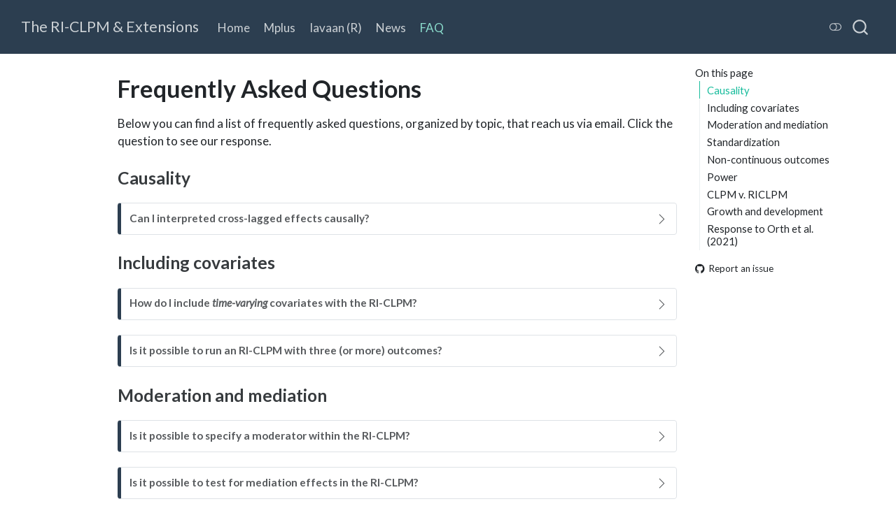

--- FILE ---
content_type: text/html; charset=utf-8
request_url: https://jeroendmulder.github.io/RI-CLPM/faq.html
body_size: 20742
content:
<!DOCTYPE html>
<html xmlns="http://www.w3.org/1999/xhtml" lang="en" xml:lang="en"><head>

<meta charset="utf-8">
<meta name="generator" content="quarto-1.5.57">

<meta name="viewport" content="width=device-width, initial-scale=1.0, user-scalable=yes">


<title>Frequently Asked Questions – The RI-CLPM &amp; Extensions</title>
<style>
code{white-space: pre-wrap;}
span.smallcaps{font-variant: small-caps;}
div.columns{display: flex; gap: min(4vw, 1.5em);}
div.column{flex: auto; overflow-x: auto;}
div.hanging-indent{margin-left: 1.5em; text-indent: -1.5em;}
ul.task-list{list-style: none;}
ul.task-list li input[type="checkbox"] {
  width: 0.8em;
  margin: 0 0.8em 0.2em -1em; /* quarto-specific, see https://github.com/quarto-dev/quarto-cli/issues/4556 */ 
  vertical-align: middle;
}
/* CSS for citations */
div.csl-bib-body { }
div.csl-entry {
  clear: both;
  margin-bottom: 0em;
}
.hanging-indent div.csl-entry {
  margin-left:2em;
  text-indent:-2em;
}
div.csl-left-margin {
  min-width:2em;
  float:left;
}
div.csl-right-inline {
  margin-left:2em;
  padding-left:1em;
}
div.csl-indent {
  margin-left: 2em;
}</style>


<script src="site_libs/quarto-nav/quarto-nav.js"></script>
<script src="site_libs/quarto-nav/headroom.min.js"></script>
<script src="site_libs/clipboard/clipboard.min.js"></script>
<script src="site_libs/quarto-search/autocomplete.umd.js"></script>
<script src="site_libs/quarto-search/fuse.min.js"></script>
<script src="site_libs/quarto-search/quarto-search.js"></script>
<meta name="quarto:offset" content="./">
<script src="site_libs/quarto-html/quarto.js"></script>
<script src="site_libs/quarto-html/popper.min.js"></script>
<script src="site_libs/quarto-html/tippy.umd.min.js"></script>
<script src="site_libs/quarto-html/anchor.min.js"></script>
<link href="site_libs/quarto-html/tippy.css" rel="stylesheet">
<link href="site_libs/quarto-html/quarto-syntax-highlighting.css" rel="stylesheet" class="quarto-color-scheme" id="quarto-text-highlighting-styles">
<link href="site_libs/quarto-html/quarto-syntax-highlighting-dark.css" rel="prefetch" class="quarto-color-scheme quarto-color-alternate" id="quarto-text-highlighting-styles">
<script src="site_libs/bootstrap/bootstrap.min.js"></script>
<link href="site_libs/bootstrap/bootstrap-icons.css" rel="stylesheet">
<link href="site_libs/bootstrap/bootstrap.min.css" rel="stylesheet" class="quarto-color-scheme" id="quarto-bootstrap" data-mode="light">
<link href="site_libs/bootstrap/bootstrap-dark.min.css" rel="prefetch" class="quarto-color-scheme quarto-color-alternate" id="quarto-bootstrap" data-mode="dark">
<script id="quarto-search-options" type="application/json">{
  "location": "navbar",
  "copy-button": false,
  "collapse-after": 3,
  "panel-placement": "end",
  "type": "overlay",
  "limit": 50,
  "keyboard-shortcut": [
    "f",
    "/",
    "s"
  ],
  "show-item-context": false,
  "language": {
    "search-no-results-text": "No results",
    "search-matching-documents-text": "matching documents",
    "search-copy-link-title": "Copy link to search",
    "search-hide-matches-text": "Hide additional matches",
    "search-more-match-text": "more match in this document",
    "search-more-matches-text": "more matches in this document",
    "search-clear-button-title": "Clear",
    "search-text-placeholder": "",
    "search-detached-cancel-button-title": "Cancel",
    "search-submit-button-title": "Submit",
    "search-label": "Search"
  }
}</script>

  <script src="https://cdnjs.cloudflare.com/polyfill/v3/polyfill.min.js?features=es6"></script>
  <script src="https://cdn.jsdelivr.net/npm/mathjax@3/es5/tex-chtml-full.js" type="text/javascript"></script>

<script type="text/javascript">
const typesetMath = (el) => {
  if (window.MathJax) {
    // MathJax Typeset
    window.MathJax.typeset([el]);
  } else if (window.katex) {
    // KaTeX Render
    var mathElements = el.getElementsByClassName("math");
    var macros = [];
    for (var i = 0; i < mathElements.length; i++) {
      var texText = mathElements[i].firstChild;
      if (mathElements[i].tagName == "SPAN") {
        window.katex.render(texText.data, mathElements[i], {
          displayMode: mathElements[i].classList.contains('display'),
          throwOnError: false,
          macros: macros,
          fleqn: false
        });
      }
    }
  }
}
window.Quarto = {
  typesetMath
};
</script>

<link rel="stylesheet" href="styles.css">
<meta property="og:title" content="Frequently Asked Questions – The RI-CLPM &amp; Extensions">
<meta property="og:description" content="Online supplementary material of Mulder and Hamaker (2021).">
<meta property="og:site_name" content="The RI-CLPM &amp; Extensions">
</head>

<body class="nav-fixed">

<div id="quarto-search-results"></div>
  <header id="quarto-header" class="headroom fixed-top">
    <nav class="navbar navbar-expand-lg " data-bs-theme="dark">
      <div class="navbar-container container-fluid">
      <div class="navbar-brand-container mx-auto">
    <a class="navbar-brand" href="./index.html">
    <span class="navbar-title">The RI-CLPM &amp; Extensions</span>
    </a>
  </div>
            <div id="quarto-search" class="" title="Search"></div>
          <button class="navbar-toggler" type="button" data-bs-toggle="collapse" data-bs-target="#navbarCollapse" aria-controls="navbarCollapse" role="menu" aria-expanded="false" aria-label="Toggle navigation" onclick="if (window.quartoToggleHeadroom) { window.quartoToggleHeadroom(); }">
  <span class="navbar-toggler-icon"></span>
</button>
          <div class="collapse navbar-collapse" id="navbarCollapse">
            <ul class="navbar-nav navbar-nav-scroll me-auto">
  <li class="nav-item">
    <a class="nav-link" href="./index.html"> 
<span class="menu-text">Home</span></a>
  </li>  
  <li class="nav-item">
    <a class="nav-link" href="./mplus.html"> 
<span class="menu-text">Mplus</span></a>
  </li>  
  <li class="nav-item">
    <a class="nav-link" href="./lavaan.html"> 
<span class="menu-text">lavaan (R)</span></a>
  </li>  
  <li class="nav-item">
    <a class="nav-link" href="./news.html"> 
<span class="menu-text">News</span></a>
  </li>  
  <li class="nav-item">
    <a class="nav-link active" href="./faq.html" aria-current="page"> 
<span class="menu-text">FAQ</span></a>
  </li>  
</ul>
          </div> <!-- /navcollapse -->
            <div class="quarto-navbar-tools">
  <a href="" class="quarto-color-scheme-toggle quarto-navigation-tool  px-1" onclick="window.quartoToggleColorScheme(); return false;" title="Toggle dark mode"><i class="bi"></i></a>
</div>
      </div> <!-- /container-fluid -->
    </nav>
</header>
<!-- content -->
<div id="quarto-content" class="quarto-container page-columns page-rows-contents page-layout-article page-navbar">
<!-- sidebar -->
<!-- margin-sidebar -->
    <div id="quarto-margin-sidebar" class="sidebar margin-sidebar">
        <nav id="TOC" role="doc-toc" class="toc-active">
    <h2 id="toc-title">On this page</h2>
   
  <ul>
  <li><a href="#causality" id="toc-causality" class="nav-link active" data-scroll-target="#causality">Causality</a></li>
  <li><a href="#including-covariates" id="toc-including-covariates" class="nav-link" data-scroll-target="#including-covariates">Including covariates</a></li>
  <li><a href="#moderation-and-mediation" id="toc-moderation-and-mediation" class="nav-link" data-scroll-target="#moderation-and-mediation">Moderation and mediation</a></li>
  <li><a href="#standardization" id="toc-standardization" class="nav-link" data-scroll-target="#standardization">Standardization</a></li>
  <li><a href="#non-continuous-outcomes" id="toc-non-continuous-outcomes" class="nav-link" data-scroll-target="#non-continuous-outcomes">Non-continuous outcomes</a></li>
  <li><a href="#power" id="toc-power" class="nav-link" data-scroll-target="#power">Power</a></li>
  <li><a href="#clpm-v.-riclpm" id="toc-clpm-v.-riclpm" class="nav-link" data-scroll-target="#clpm-v.-riclpm">CLPM v. RICLPM</a></li>
  <li><a href="#growth-and-development" id="toc-growth-and-development" class="nav-link" data-scroll-target="#growth-and-development">Growth and development</a></li>
  <li><a href="#response-to-orth_testing_2021" id="toc-response-to-orth_testing_2021" class="nav-link" data-scroll-target="#response-to-orth_testing_2021">Response to <span class="citation" data-cites="orth_testing_2021">Orth et al. (2021)</span></a></li>
  </ul>
<div class="toc-actions"><ul><li><a href="https://github.com/JeroenDMulder/RI-CLPM/issues/new" class="toc-action"><i class="bi bi-github"></i>Report an issue</a></li></ul></div></nav>
    </div>
<!-- main -->
<main class="content" id="quarto-document-content">

<header id="title-block-header" class="quarto-title-block default">
<div class="quarto-title">
<h1 class="title">Frequently Asked Questions</h1>
</div>



<div class="quarto-title-meta">

    
  
    
  </div>
  


</header>


<p>Below you can find a list of frequently asked questions, organized by topic, that reach us via email. Click the question to see our response.</p>
<section id="causality" class="level3">
<h3 class="anchored" data-anchor-id="causality">Causality</h3>
<div class="callout callout-style-simple callout-note no-icon callout-titled" title="Can I interpreted cross-lagged effects causally?">
<div class="callout-header d-flex align-content-center" data-bs-toggle="collapse" data-bs-target=".callout-1-contents" aria-controls="callout-1" aria-expanded="false" aria-label="Toggle callout">
<div class="callout-icon-container">
<i class="callout-icon no-icon"></i>
</div>
<div class="callout-title-container flex-fill">
Can I interpreted cross-lagged effects causally?
</div>
<div class="callout-btn-toggle d-inline-block border-0 py-1 ps-1 pe-0 float-end"><i class="callout-toggle"></i></div>
</div>
<div id="callout-1" class="callout-1-contents callout-collapse collapse">
<div class="callout-body-container callout-body">
<p>The short answer is: It depends on whether the assumptions underlying RI-CLPMs hold. In practice, the cross-lagged effects that are obtained with the RI-CLPM (as well as with other cross-lagged models) are often interpreted as causal effects, sometimes quite explicitly, but oftentimes in a more implicit way through the use of specific language (e.g., when one variable is described to “react to”, “respond to”, “impact”, or “spill over into” another variable). Such an interpretation is valid if all assumptions underlying the analysis hold, which includes both <em>parametric assumptions</em> such as linearity and no interactions; and <em>causal identification assumptions</em> such as sequential exchangeability, consistency, and positivity. However, in applications of the RI-CLPM, these assumptions are rarely subject to explicit scrutiny, and therefore it is unclear if a causal interpretation of effects is valid (e.g., it is stated that under these assumptions the results can be interpreted causally, without a thorough discussion of the plausibility of these assumptions).</p>
<p>Furthermore, there is more general criticism of the use of SEM models for causal inference by researchers from disciplines like epidemiology and biostatistics. They point out that SEM models depend heavily on parametric assumptions; since these are likely to be violated—at least to some degree—in practice, SEM is prone to bias when used for causal inference. The use of methods that have been developed in the potential outcomes framework is therefore recommended. Compared to SEM, these alternative methods rely less on parametric assumptions therefore should, in principle, lead to more robust causal inference. For a didactical introduction to this discussion, and more information on the role of cross-lagged panel research in causal inference, we refer the reader to <span class="citation" data-cites="mulder_causal_2024">Mulder et al. (<a href="#ref-mulder_causal_2024" role="doc-biblioref">2024</a>)</span> and <span class="citation" data-cites="mulder_joint_2024">Mulder, Usami, and Hamaker (<a href="#ref-mulder_joint_2024" role="doc-biblioref">2024</a>)</span>. We conclude that increased reliance on parametric assumptions (as in cross-lagged panel modeling) does not always translate to increased bias (even under <em>mild</em> model misspecification), researchers are still well-advised to acquaint themselves with causal methods from the potential outcomes framework.</p>
</div>
</div>
</div>
</section>
<section id="including-covariates" class="level3">
<h3 class="anchored" data-anchor-id="including-covariates">Including covariates</h3>
<div class="callout callout-style-simple callout-note no-icon callout-titled" title="How do I include *time-varying* covariates with the RI-CLPM?">
<div class="callout-header d-flex align-content-center" data-bs-toggle="collapse" data-bs-target=".callout-2-contents" aria-controls="callout-2" aria-expanded="false" aria-label="Toggle callout">
<div class="callout-icon-container">
<i class="callout-icon no-icon"></i>
</div>
<div class="callout-title-container flex-fill">
How do I include <em>time-varying</em> covariates with the RI-CLPM?
</div>
<div class="callout-btn-toggle d-inline-block border-0 py-1 ps-1 pe-0 float-end"><i class="callout-toggle"></i></div>
</div>
<div id="callout-2" class="callout-2-contents callout-collapse collapse">
<div class="callout-body-container callout-body">
<p>The inclusion of a single additional time-varying covariate (TVC) <span class="math inline">\(Z\)</span> is commonly done similarly to how “regular” <span class="math inline">\(X\)</span> and <span class="math inline">\(Y\)</span> outcomes are treated in the RI-CLPM; hence, rather than a bivariate RI-CLPM you would specify a tri- (or more-variate) RI-CLPM. As such, you decompose the TVC in within-components (e.g.&nbsp;<span class="math inline">\(wz1\)</span>, <span class="math inline">\(wz2\)</span>, etc.) and a between-component (a random intercept for <span class="math inline">\(Z\)</span>; e.g.&nbsp;<span class="math inline">\(RI_{z}\)</span>) and model these components separately. However, if you want to control for many TVCs, this approach can quickly become unwieldly, leading to large statistical models that rely on many causal and statistical assumptions, and that can be hard to estimate. For researchers who want to adjust for a larger set of time-varying covariates, it might be worthwhile to consider alternative modeling approaches that have been proposed in the causal inference literature, such as those based on propensity scores. For an introduction to such methods and comparison to cross-lagged panel modeling using SEM, see <span class="citation" data-cites="mulder_causal_2024">Mulder et al. (<a href="#ref-mulder_causal_2024" role="doc-biblioref">2024</a>)</span> and <span class="citation" data-cites="mulder_joint_2024">Mulder, Usami, and Hamaker (<a href="#ref-mulder_joint_2024" role="doc-biblioref">2024</a>)</span>.</p>
</div>
</div>
</div>
<div class="callout callout-style-simple callout-note no-icon callout-titled" title="Is it possible to run an RI-CLPM with three (or more) outcomes?">
<div class="callout-header d-flex align-content-center" data-bs-toggle="collapse" data-bs-target=".callout-3-contents" aria-controls="callout-3" aria-expanded="false" aria-label="Toggle callout">
<div class="callout-icon-container">
<i class="callout-icon no-icon"></i>
</div>
<div class="callout-title-container flex-fill">
Is it possible to run an RI-CLPM with three (or more) outcomes?
</div>
<div class="callout-btn-toggle d-inline-block border-0 py-1 ps-1 pe-0 float-end"><i class="callout-toggle"></i></div>
</div>
<div id="callout-3" class="callout-3-contents callout-collapse collapse">
<div class="callout-body-container callout-body">
<p>Yes, it is statistically possible to run a “trivariate” RI-CLPM and empirical researchers have done so, see for example <span class="citation" data-cites="van_lissa_role_2019">Van Lissa et al. (<a href="#ref-van_lissa_role_2019" role="doc-biblioref">2019</a>)</span>, <span class="citation" data-cites="flouri_developmental_2019">Flouri et al. (<a href="#ref-flouri_developmental_2019" role="doc-biblioref">2019</a>)</span>, and <span class="citation" data-cites="hygen_longitudinal_2022">Hygen et al. (<a href="#ref-hygen_longitudinal_2022" role="doc-biblioref">2022</a>)</span>. We don’t provide model code here for this mode, but extension to a trivariate RI-CLPM should be relatively straight forwards. That is, all variables should be decomposed into between- (random intercepts) and within-components, and relevant lagged effects, as well as (residual) variances and covariances, should be included in the model.</p>
</div>
</div>
</div>
</section>
<section id="moderation-and-mediation" class="level3">
<h3 class="anchored" data-anchor-id="moderation-and-mediation">Moderation and mediation</h3>
<div class="callout callout-style-simple callout-note no-icon callout-titled" title="Is it possible to specify a moderator within the RI-CLPM?">
<div class="callout-header d-flex align-content-center" data-bs-toggle="collapse" data-bs-target=".callout-4-contents" aria-controls="callout-4" aria-expanded="false" aria-label="Toggle callout">
<div class="callout-icon-container">
<i class="callout-icon no-icon"></i>
</div>
<div class="callout-title-container flex-fill">
Is it possible to specify a moderator within the RI-CLPM?
</div>
<div class="callout-btn-toggle d-inline-block border-0 py-1 ps-1 pe-0 float-end"><i class="callout-toggle"></i></div>
</div>
<div id="callout-4" class="callout-4-contents callout-collapse collapse">
<div class="callout-body-container callout-body">
<p>There are various approaches for studying moderation within the RI-CLPM, depending on the measurement level of the moderator variable. Moderation by a time-invariant, categorical variable can be investigated using a multiple group RI-CLPM, as described in Extension 2 of <span class="citation" data-cites="mulder_three_2021">Mulder and Hamaker (<a href="#ref-mulder_three_2021" role="doc-biblioref">2021</a>)</span>. Moderation by a time-varying, continuous variable can be investigating by creating latent interactions of the moderator <span class="math inline">\(\times\)</span> within-components, or the moderator <span class="math inline">\(\times\)</span> random intercept factor(s). See <span class="citation" data-cites="ozkok_interaction_2022">Ozkok et al. (<a href="#ref-ozkok_interaction_2022" role="doc-biblioref">2022</a>)</span> and <span class="citation" data-cites="speyer_testing_2023">Speyer et al. (<a href="#ref-speyer_testing_2023" role="doc-biblioref">2023</a>)</span> for detailed information on how to this.</p>
<p>Due to the high computational burden that the inclusion of a continuous time-varying moderator places on the estimation, <span class="citation" data-cites="ozkok_interaction_2022">Ozkok et al. (<a href="#ref-ozkok_interaction_2022" role="doc-biblioref">2022</a>)</span> make use of a Bayesian estimator. Their supplemental materials, including the Mplus model syntax, can be found at <a href="https://journals.sagepub.com/doi/suppl/10.1177/10944281211043733">https://journals.sagepub.com/doi/suppl/10.1177/10944281211043733</a>. They note that currently only Mplus supports the use of latent interactions as used here.</p>
</div>
</div>
</div>
<div class="callout callout-style-simple callout-note no-icon callout-titled" title="Is it possible to test for mediation effects in the RI-CLPM?">
<div class="callout-header d-flex align-content-center" data-bs-toggle="collapse" data-bs-target=".callout-5-contents" aria-controls="callout-5" aria-expanded="false" aria-label="Toggle callout">
<div class="callout-icon-container">
<i class="callout-icon no-icon"></i>
</div>
<div class="callout-title-container flex-fill">
Is it possible to test for mediation effects in the RI-CLPM?
</div>
<div class="callout-btn-toggle d-inline-block border-0 py-1 ps-1 pe-0 float-end"><i class="callout-toggle"></i></div>
</div>
<div id="callout-5" class="callout-5-contents callout-collapse collapse">
<div class="callout-body-container callout-body">
<p>While it is statistically possible to include a third time-varying covariate into the RI-CLPM (which can be used to investigate mediation at the within-person level), there are multiple theoretical concerns that complicate the interpretation of estimates related to mediation. Researchers are strongly advised to give these concerns due consideration when interested in studying mediation using the RI-CLPM.</p>
<p>First, there are multiple options for defining a direct effect, and it might not be straightforward which option is appropriate for a particular research question. That is, there are multiple paths not through the mediator variable <span class="math inline">\(M\)</span> that represent an effect of <span class="math inline">\(X\)</span> on a <span class="math inline">\(Y\)</span> at a later occasion. For example, is the direct effect only the lag-2 effect <span class="math inline">\(X_{1} \rightarrow Y_{3}\)</span>, or is the combination of the effects <span class="math inline">\(X_{1} \rightarrow Y_{2} \rightarrow Y_{3}\)</span>, <span class="math inline">\(X_{1} \rightarrow X_{2} \rightarrow Y_{3}\)</span> <em>and</em> <span class="math inline">\(X_{1} \rightarrow Y_{3}\)</span>?</p>
<p>Second, mediation analysis is often causal in nature, as you want to know the mechanism by which a variable <span class="math inline">\(X\)</span> influences another variable <span class="math inline">\(Y\)</span>. For a causal interpretation of the statistical estimates, you need to carefully evaluate the causal identification assumptions (i.e., exchangeability, consistency, and positivity), and rely on the statistical (parametric) assumptions that implied by the RI-CLPM (e.g., linearity, multivariate normality). Evaluation of these assumptions can be quite challenging, and you might find that your targeted causal mediation effect is not identified. Interested readers are referred to <span class="citation" data-cites="keele_causal_2015">Keele (<a href="#ref-keele_causal_2015" role="doc-biblioref">2015</a>)</span> for a short introduction to these assumptions in the context of mediation analysis.</p>
</div>
</div>
</div>
</section>
<section id="standardization" class="level3">
<h3 class="anchored" data-anchor-id="standardization">Standardization</h3>
<div class="callout callout-style-simple callout-note no-icon callout-titled" title="How should I interpret the standardized cross-lagged and autoregressive parameters?">
<div class="callout-header d-flex align-content-center" data-bs-toggle="collapse" data-bs-target=".callout-6-contents" aria-controls="callout-6" aria-expanded="false" aria-label="Toggle callout">
<div class="callout-icon-container">
<i class="callout-icon no-icon"></i>
</div>
<div class="callout-title-container flex-fill">
How should I interpret the standardized cross-lagged and autoregressive parameters?
</div>
<div class="callout-btn-toggle d-inline-block border-0 py-1 ps-1 pe-0 float-end"><i class="callout-toggle"></i></div>
</div>
<div id="callout-6" class="callout-6-contents callout-collapse collapse">
<div class="callout-body-container callout-body">
<p>In the RI-CLPM, the standardized effects are reflective/representative of how much within-person variance in <span class="math inline">\(y_{t}\)</span> is <em>uniquely</em> explained (i.e., not also explained by other predictors) by the predictor <span class="math inline">\(x_{t-1}\)</span>. Please note that this does not imply that one can make a one-on-one comparison with the percentage of explained variance. However, the standardized effects can be used to compare which effect is relatively stronger <span class="citation" data-cites="schuurman_how_2016">(<a href="#ref-schuurman_how_2016" role="doc-biblioref">Schuurman et al. 2016</a>)</span>.</p>
</div>
</div>
</div>
<div class="callout callout-style-simple callout-note no-icon callout-titled" title="How do standardized cross-lagged and autoregressive parameters compare to explained variance?">
<div class="callout-header d-flex align-content-center" data-bs-toggle="collapse" data-bs-target=".callout-7-contents" aria-controls="callout-7" aria-expanded="false" aria-label="Toggle callout">
<div class="callout-icon-container">
<i class="callout-icon no-icon"></i>
</div>
<div class="callout-title-container flex-fill">
How do standardized cross-lagged and autoregressive parameters compare to explained variance?
</div>
<div class="callout-btn-toggle d-inline-block border-0 py-1 ps-1 pe-0 float-end"><i class="callout-toggle"></i></div>
</div>
<div id="callout-7" class="callout-7-contents callout-collapse collapse">
<div class="callout-body-container callout-body">
<p>The standardized lagged parameters are not equal to the (squared) semipartial correlation. Only under special circumstances, a standardized regression coefficient is equal to the pairwise correlation between the outcome and predictor, and the square of the standardized regression coefficient would then be the explained variance (<span class="math inline">\(R^{2}\)</span>). This only applies in the case of (a) a simple regression, where there is only one predictor in the model, or (b) a multiple regression where the predictors are independent of each other. In the RI-CLPM, however, the multiple predictors are not independent of each other, and therefore the standardized regression coefficients are not equal to the pairwise correlation, (semi)partial correlation, or the unique explained variance.</p>
<p>However, the standardized coefficient is closely related to the semipartial correlation, as demonstrated in footnote 3 of <span class="citation" data-cites="schuurman_how_2016">Schuurman et al. (<a href="#ref-schuurman_how_2016" role="doc-biblioref">2016</a>)</span>. The standardized coefficient is expressed in terms of pairwise correlations in the first equation there, and the semipartial correlation expressed in terms of pairwise correlations in the second equation. They are very similar, but there is a subtle difference in the denominator.</p>
<p>So, the semipartial correlation and standardized coefficient are not equal, but we can see that if the semipartical correlation for one predictor is larger than for another predictor, this will also be the case for the standardized coefficients of these predictors. The square of the semi-partial correlation is the <em>unique</em> explained variance, so we also know that the predictor with the largest standardized coefficient, will also have the largest <em>unique</em> explained variance.</p>
<p><em>Answer by <a href="https://www.uu.nl/staff/NKSchuurman">dr. Noémi Schuurman</a>.</em></p>
</div>
</div>
</div>
<div class="callout callout-style-simple callout-note no-icon callout-titled" title="How can I constrain the *standardized* parameters to be invariant over time?">
<div class="callout-header d-flex align-content-center" data-bs-toggle="collapse" data-bs-target=".callout-8-contents" aria-controls="callout-8" aria-expanded="false" aria-label="Toggle callout">
<div class="callout-icon-container">
<i class="callout-icon no-icon"></i>
</div>
<div class="callout-title-container flex-fill">
How can I constrain the <em>standardized</em> parameters to be invariant over time?
</div>
<div class="callout-btn-toggle d-inline-block border-0 py-1 ps-1 pe-0 float-end"><i class="callout-toggle"></i></div>
</div>
<div id="callout-8" class="callout-8-contents callout-collapse collapse">
<div class="callout-body-container callout-body">
<p>While the lagged parameters can be constrained to be invariant over time, this does not imply that the standardized parameters will be invariant over time as well. The reason for this is that a standardized parameter is a function of the unstandardized parameter, and of the standard deviations of the predictor and the outcome variable, <span class="math inline">\(\beta_{standardized} = \frac{SD(x)}{SD(y)}\beta\)</span>. Since the variances of the within-components <em>themselves</em> are not constrained to be invariant over time, the standard deviations of the predictor and the outcome variable for the lagged effects can vary over time. Therefore, the standardized lagged effects can vary even while the unstandardized lagged effects are constrained to be equal over time.</p>
<p>To make the standardized lagged parameters time invariant, the within-person components need to have a variance of 1 at every occasion. In that case, the lagged parameters are already the standardized lagged parameters, and it becomes possible to impose time-constraints on them. At the first wave, the variances of the within-components can be set directly as these variables are exogenous. However, for <span class="math inline">\(t &gt; 1\)</span>, the variances of the within-components are functions of the lagged parameters, and the covariance between the lagged predictors. Specifically, using <em>the path tracing rules</em> <span class="citation" data-cites="wright_method_1934">(<a href="#ref-wright_method_1934" role="doc-biblioref">Wright 1934</a>)</span> and assuming the variance of lagged within-component is in fact 1, the variance of <span class="math inline">\(wx_{it}\)</span> can be expressed as <span class="math display">\[Var[wx_{it}] = \alpha^{2}_{t} + \gamma^{2}_{t} + 2 \alpha_{t} \gamma_{t} Cov[wx_{i,t-1}, wy_{i,t-1}] + Var[u_{it}]\]</span> where <span class="math inline">\(\alpha_{t}\)</span> is the autoregressive effect of <span class="math inline">\(wx\)</span>, <span class="math inline">\(\gamma{t}\)</span> is the cross-lagged effect from <span class="math inline">\(wy_{i,t-1}\)</span> to <span class="math inline">\(wx_{it}\)</span>, and <span class="math inline">\(u_{Xit}\)</span> is the residual of <span class="math inline">\(wx\)</span>. So, the variance of <span class="math inline">\(wx_{it}\)</span> itself can be set to 1 by imposing a constrain on the residual variance <span class="math inline">\(Var[u_{it}]\)</span>, that is <span class="math display">\[Var[u_{it}] = 1 - (\alpha^{2}_{t} + \gamma^{2}_{t} + 2 \alpha_{t} \gamma_{t} Cov[wx_{i,t-1}, wy_{i,t-1}])\]</span>.</p>
<p>The final quantity that we need to compute is the covariance (here also the correlation) between the two lagged within-components, <span class="math inline">\(Cov[wx_{i,t-1}, wy_{i,t-1}]\)</span>. At wave 1, this is simply a model parameter (i.e., the covariance between the within-components can be estimated directly). For <span class="math inline">\(t &gt; 1\)</span>, this covariance is a function of the lagged coefficients, the variances of the lagged within-components, and the covariance between the residuals at the preceding occasion. Again, using the path tracing rules and assuming the variances of lagged within-components are in fact 1, it can be expressed as <span class="math display">\[Cov[wx_{it}, wy_{it}] = \alpha_{t} \gamma_{t} + \beta_{t} \delta_{t} + \alpha_{t} \delta_{t} Cov[wx_{i,t-1}, wy_{i,t-1}] + \beta_{t} \gamma_{t} Cov[wx_{i,t-1}, wy_{i,t-1}] + Cov[u_{Xit}, u_{Yit}]\]</span> where <span class="math inline">\(\delta_{t}\)</span> is the autoregressive effect of <span class="math inline">\(wy\)</span>, <span class="math inline">\(\beta_{t}\)</span> is the cross-lagged effect from <span class="math inline">\(wx_{i,t-1}\)</span> to <span class="math inline">\(wy_{it}\)</span>, and <span class="math inline">\(u_{Yit}\)</span> is the residual of <span class="math inline">\(wy\)</span>.</p>
<p>To impose such constraints in Mplus or <em>lavaan</em>, we thus first need to compute the covariance (i.e., correlation) between the within-components at each occasion. Then, these can be used to constrain the residual variances of the within-components in such a way that the variances of the within-person components equal 1. Syntax has been added to this website to specify this model in <a href="https://jeroendmulder.github.io/RI-CLPM/mplus.html#The_RI-CLPM">Mplus</a> and <a href="https://jeroendmulder.github.io/RI-CLPM/lavaan.html#The_RI-CLPM">lavaan</a>. Note that in this model, the factor loadings that link the observed variables to the within-components are not fixed to 1 as is usually done, but they are estimated freely.</p>
<p><em>Answer by <a href="https://www.uu.nl/staff/ELHamaker">prof. dr. Ellen L. Hamaker</a>.</em></p>
</div>
</div>
</div>
</section>
<section id="non-continuous-outcomes" class="level3">
<h3 class="anchored" data-anchor-id="non-continuous-outcomes">Non-continuous outcomes</h3>
<div class="callout callout-style-simple callout-note no-icon callout-titled" title="Can I run the RI-CLPM with binary/categorical/count outcomes?">
<div class="callout-header d-flex align-content-center" data-bs-toggle="collapse" data-bs-target=".callout-9-contents" aria-controls="callout-9" aria-expanded="false" aria-label="Toggle callout">
<div class="callout-icon-container">
<i class="callout-icon no-icon"></i>
</div>
<div class="callout-title-container flex-fill">
Can I run the RI-CLPM with binary/categorical/count outcomes?
</div>
<div class="callout-btn-toggle d-inline-block border-0 py-1 ps-1 pe-0 float-end"><i class="callout-toggle"></i></div>
</div>
<div id="callout-9" class="callout-9-contents callout-collapse collapse">
<div class="callout-body-container callout-body">
<p>With Mplus version 8.7 and later, it is possible to estimate the RI-CLPM for binary and ordinal variables as well <span class="citation" data-cites="asparouhov_residual_2021">(<a href="#ref-asparouhov_residual_2021" role="doc-biblioref">Asparouhov and Muthén 2021</a>)</span>. Compared to the RI-CLPM for continuous variables, there are two important differences:</p>
<ul>
<li>A Bayesian estimator or WLSMV estimator (with theta parametrization) is needed. This can be specified by specifying either <code>ESTIMATOR = BAYES;</code> or <code>ESTIMATOR = WLSMV;</code> in the <code>ANALYSIS</code> command, as well as <code>PARAM = THETA;</code> for the WLSMV estimator.</li>
<li>The variances and residual variances of the within-components are fixed to 1, as is standard when using the probit-model in Mplus for categorical data analysis. These can be freely estimated in principle, but generally require larger sample sizes, and are prone to empirical non-identification. Several strategies for (partly) freeing up these variances are discussed in <span class="citation" data-cites="asparouhov_residual_2021">Asparouhov and Muthén (<a href="#ref-asparouhov_residual_2021" role="doc-biblioref">2021</a>)</span>.</li>
</ul>
<p>The interested reader is referred to <span class="citation" data-cites="asparouhov_residual_2021">Asparouhov and Muthén (<a href="#ref-asparouhov_residual_2021" role="doc-biblioref">2021</a>)</span> for more details.</p>
</div>
</div>
</div>
</section>
<section id="power" class="level3">
<h3 class="anchored" data-anchor-id="power">Power</h3>
<div class="callout callout-style-simple callout-note no-icon callout-titled" title="How do I perform a power analysis for the RI-CLPM?">
<div class="callout-header d-flex align-content-center" data-bs-toggle="collapse" data-bs-target=".callout-10-contents" aria-controls="callout-10" aria-expanded="false" aria-label="Toggle callout">
<div class="callout-icon-container">
<i class="callout-icon no-icon"></i>
</div>
<div class="callout-title-container flex-fill">
How do I perform a power analysis for the RI-CLPM?
</div>
<div class="callout-btn-toggle d-inline-block border-0 py-1 ps-1 pe-0 float-end"><i class="callout-toggle"></i></div>
</div>
<div id="callout-10" class="callout-10-contents callout-collapse collapse">
<div class="callout-body-container callout-body">
<p><code>powRICLPM</code> is an R-package that performs a power analysis for the RI-CLPM in a simple and user-friendly way. It implements the strategy as proposed by <span class="citation" data-cites="mulder_power_2023">Mulder (<a href="#ref-mulder_power_2023" role="doc-biblioref">2023</a>)</span>, and includes various extensions such as the inclusion of measurement error (leading to the stable trait autoregressive trait state model by <span class="citation" data-cites="collins_traitstate_2001">Kenny and Zautra (<a href="#ref-collins_traitstate_2001" role="doc-biblioref">2001</a>)</span>, and multiple constraints over time. <code>powRICLPM</code> is available from the Comprehensive R Archive Network (CRAN). More information can be found at <a href="https://jeroendmulder.github.io/powRICLPM/">https://jeroendmulder.github.io/powRICLPM/</a>.</p>
</div>
</div>
</div>
</section>
<section id="clpm-v.-riclpm" class="level3">
<h3 class="anchored" data-anchor-id="clpm-v.-riclpm">CLPM v. RICLPM</h3>
<div class="callout callout-style-simple callout-note no-icon callout-titled" title="Why are the autoregressive effects in the RI-CLPM typically smaller than in the CLPM?">
<div class="callout-header d-flex align-content-center" data-bs-toggle="collapse" data-bs-target=".callout-11-contents" aria-controls="callout-11" aria-expanded="false" aria-label="Toggle callout">
<div class="callout-icon-container">
<i class="callout-icon no-icon"></i>
</div>
<div class="callout-title-container flex-fill">
Why are the autoregressive effects in the RI-CLPM typically smaller than in the CLPM?
</div>
<div class="callout-btn-toggle d-inline-block border-0 py-1 ps-1 pe-0 float-end"><i class="callout-toggle"></i></div>
</div>
<div id="callout-11" class="callout-11-contents callout-collapse collapse">
<div class="callout-body-container callout-body">
<p>The autoregressive effects in the CLPM and the RI-CLPM capture two distinct phenomena. In the traditional CLPM, the autoregressive effects capture both within- and between-unit effects, and it can be interpreted as rank-order stability. In the RI-CLPM, the stable, between-person variance is separated from the within-person variance such that the autoregressive effects only capture within-person carry-over. In other words, in the RI-CLPM the autoregressive effects are typically smaller because the stable, trait-like stability is not captured anymore by the autoregressive effects (as in the CLPM), but by the random intercepts.</p>
</div>
</div>
</div>
<div class="callout callout-style-simple callout-note no-icon callout-titled" title="Is it a bad sign that the standard errors are typically larger in the RI-CLPM than in the CLPM?">
<div class="callout-header d-flex align-content-center" data-bs-toggle="collapse" data-bs-target=".callout-12-contents" aria-controls="callout-12" aria-expanded="false" aria-label="Toggle callout">
<div class="callout-icon-container">
<i class="callout-icon no-icon"></i>
</div>
<div class="callout-title-container flex-fill">
Is it a bad sign that the standard errors are typically larger in the RI-CLPM than in the CLPM?
</div>
<div class="callout-btn-toggle d-inline-block border-0 py-1 ps-1 pe-0 float-end"><i class="callout-toggle"></i></div>
</div>
<div id="callout-12" class="callout-12-contents callout-collapse collapse">
<div class="callout-body-container callout-body">
<p>No, this is to be expected because the RI-CLPM is a more complex model than the CLPM. Therefore, the point estimates are less certain, but this does not imply that the estimates are biased and the model does not give us any insight in the underlying mechanism under study. In contrast, the RI-CLPM is likely less biased than results from the CLPM because the RI-CLM accounts for stable, unobserved factors that create lasting between-person differences, which can create spurious empirical relationships between the constructs under investigation when not properly accounted for.</p>
</div>
</div>
</div>
</section>
<section id="growth-and-development" class="level3">
<h3 class="anchored" data-anchor-id="growth-and-development">Growth and development</h3>
<div class="callout callout-style-simple callout-note no-icon callout-titled" title="How can the RI-CLPM incorporate growth over time?">
<div class="callout-header d-flex align-content-center" data-bs-toggle="collapse" data-bs-target=".callout-13-contents" aria-controls="callout-13" aria-expanded="false" aria-label="Toggle callout">
<div class="callout-icon-container">
<i class="callout-icon no-icon"></i>
</div>
<div class="callout-title-container flex-fill">
How can the RI-CLPM incorporate growth over time?
</div>
<div class="callout-btn-toggle d-inline-block border-0 py-1 ps-1 pe-0 float-end"><i class="callout-toggle"></i></div>
</div>
<div id="callout-13" class="callout-13-contents callout-collapse collapse">
<div class="callout-body-container callout-body">
<p>The RI-CLPM estimates grand means at each time point. If these are constrained to be time-invariant, this would imply that on average there is no change. However, if these constraints cannot be imposed on the model, this means that on average there is some kind of change (e.g., growth, decline, U-shape, sudden jump between two waves, etc.). In this case, the model implies that <strong>every person</strong> is modeled to have the exact same underlying trend over time, but at a constant deviation from the average trend (as captured by the random intercept factor). Hence, instead of talking about constant means over time, one would have to talk about constant deviations from an average trend.</p>
<p>In the latent growth curve model (LGCM) and its extension, the latent curve model with structured residuals (LCM-SR), it is assumed that individual have the same kind of trend (e.g., a linear or quadratic trend), but there can be individual differences in the parameters of this trend; as a result, the differences between individuals change over time (i.e., they may increase or decrease). When the variance of the slope components (i.e., the slope factor of both <span class="math inline">\(X\)</span> and <span class="math inline">\(Y\)</span> in the bivariate case) is fixed to zero, the LGCM and LCS-SR become special cases of the RI-CLPM; if the grand means in the RI-CLPM are fixed to be invariant over time, then this is a special case of the LCM-SR <span class="citation" data-cites="usami_unified_2019">(<a href="#ref-usami_unified_2019" role="doc-biblioref">Usami, Murayama, and Hamaker 2019</a>)</span>.</p>
</div>
</div>
</div>
</section>
<section id="response-to-orth_testing_2021" class="level3">
<h3 class="anchored" data-anchor-id="response-to-orth_testing_2021">Response to <span class="citation" data-cites="orth_testing_2021">Orth et al. (<a href="#ref-orth_testing_2021" role="doc-biblioref">2021</a>)</span></h3>
<p>Lately, we have received numerous questions about statements regarding the use and appropriateness of the CLPM and RI-CLPM in “Testing Prospective Effects in Longitudinal Research: Comparing Seven Competing Cross-Lagged Models” by <span class="citation" data-cites="orth_testing_2021">Orth et al. (<a href="#ref-orth_testing_2021" role="doc-biblioref">2021</a>)</span>. In our opinion, numerous conclusions herein are incorrect. Below we elaborate on some of their most prominent conclusions. For another reaction to this article, see <a href="https://replicationindex.com/2020/08/22/cross-lagged/">https://replicationindex.com/2020/08/22/cross-lagged</a>.</p>
<div class="callout callout-style-simple callout-note no-icon callout-titled" title="The RI-CLPM is not suited for studying prospective between-person effects, whereas the CLPM is.">
<div class="callout-header d-flex align-content-center" data-bs-toggle="collapse" data-bs-target=".callout-14-contents" aria-controls="callout-14" aria-expanded="false" aria-label="Toggle callout">
<div class="callout-icon-container">
<i class="callout-icon no-icon"></i>
</div>
<div class="callout-title-container flex-fill">
The RI-CLPM is not suited for studying prospective between-person effects, whereas the CLPM is.
</div>
<div class="callout-btn-toggle d-inline-block border-0 py-1 ps-1 pe-0 float-end"><i class="callout-toggle"></i></div>
</div>
<div id="callout-14" class="callout-14-contents callout-collapse collapse">
<div class="callout-body-container callout-body">
<p>On page 1026, <span class="citation" data-cites="orth_testing_2021">Orth et al. (<a href="#ref-orth_testing_2021" role="doc-biblioref">2021</a>)</span> state that the RI-CLPM does not allow for the testing of prospective between-person effects because “(…) <em>the random intercept factors provide information only about correlational associations between the constructs</em> (…)<em>, but not about time-lagged (i.e, longitudinal) and directional between-person effects.</em>” It is true that the RI-CLPM separates stable, between-person differences from temporal, within-person fluctuations. Only the latter allow one to look at prospective effects over time, while the stable between-person differences have no particular time-order.</p>
<p>The reasoning that <span class="citation" data-cites="orth_testing_2021">Orth et al. (<a href="#ref-orth_testing_2021" role="doc-biblioref">2021</a>)</span> seem to follow is this: If one is interested in trait-changes, we should not separate the stable trait components from the temporary fluctuations, as the first does not allow for the study of prospective effects and are not of interest because they are entirely stable, while the latter only contain state-like fluctuations that are less interesting to researchers who want to study in trait-changes. <span class="citation" data-cites="orth_testing_2021">Orth et al. (<a href="#ref-orth_testing_2021" role="doc-biblioref">2021</a>)</span> seem to consider both components separately not to be of interest, but nevertheless argue that a blend of both components is of key interest. We disagree with this reasoning.</p>
<p>Researchers who want to use prospective effects to study certain psychological processes, should make sure that their measurements are obtained at the time scale at which they believe the process of interest operates. If the trait-changes of interest are assumed to take place from one year to the next, then measuring yearly over several years should capture the fluctuations of interest within persons over the time span covered by the study. If trait-changes are assumed to take place at a less fine time scale, such as from decade to decade, this implies researchers should obtain data measured once per decade, for several decades.</p>
<p>Even if the stable, between-person differences are not of interest, these nevertheless need to be separated from the within-person fluctuations. The stable mean differences between persons are often referred to as trait differences, but may also be conceptualized as resulting from stable confounders, such as stable genetic and environmental factors that affect our measurements.</p>
<p>In sum, the focus should be on how the constructs are measured, specifically at what time scale they are measured. By definition, the random intercepts in the RI-CLPM capture variance that is stable over the duration of the study, which is why–—from a data analytical perspective—–these are referred to as traits. What remains is variance within persons over time, which is why—again from a data analytical perspective—this is referred to as state-like. These trait-like between-person differences and state-like, within-person fluctuations need not coincide perfectly with the trait-state distinction made by substantive researchers. Nevertheless, it is essential to separate these two sources, regardless of what they are called.</p>
</div>
</div>
</div>
<div class="callout callout-style-simple callout-note no-icon callout-titled" title="The RI-CLPM is better suited for short-term studies because it cannot detect sustained prospective effects.">
<div class="callout-header d-flex align-content-center" data-bs-toggle="collapse" data-bs-target=".callout-15-contents" aria-controls="callout-15" aria-expanded="false" aria-label="Toggle callout">
<div class="callout-icon-container">
<i class="callout-icon no-icon"></i>
</div>
<div class="callout-title-container flex-fill">
The RI-CLPM is better suited for short-term studies because it cannot detect sustained prospective effects.
</div>
<div class="callout-btn-toggle d-inline-block border-0 py-1 ps-1 pe-0 float-end"><i class="callout-toggle"></i></div>
</div>
<div id="callout-15" class="callout-15-contents callout-collapse collapse">
<div class="callout-body-container callout-body">
<p>The characterization of the lagged effects as short- or long-term depends on the time scale at which the measurements are made. When using annual data, lagged effects capture the fluctuation from year to year; when dealing with data that were obtained every decade, the within-person fluctuations will concern the changes from decade to decade. It is all relative to how the data were measured, and even when we are focusing on trait changes by measuring people once every 10 years, for say 40 years, there will still be stable between-person differences between individuals that need to be controlled for.</p>
<p>Hence, the need to decompose the observations into a stable between-person component and temporal within-person components is independent of the time scale at which measurements were obtained.</p>
</div>
</div>
</div>
<div class="callout callout-style-simple callout-note no-icon callout-titled" title="There should be a match between the type of research question asked and the model used: The CLPM is for the analysis of between-person prospective effects whereas the RI-CLPM should be used for within-person prospective effects.">
<div class="callout-header d-flex align-content-center" data-bs-toggle="collapse" data-bs-target=".callout-16-contents" aria-controls="callout-16" aria-expanded="false" aria-label="Toggle callout">
<div class="callout-icon-container">
<i class="callout-icon no-icon"></i>
</div>
<div class="callout-title-container flex-fill">
There should be a match between the type of research question asked and the model used: The CLPM is for the analysis of between-person prospective effects whereas the RI-CLPM should be used for within-person prospective effects.
</div>
<div class="callout-btn-toggle d-inline-block border-0 py-1 ps-1 pe-0 float-end"><i class="callout-toggle"></i></div>
</div>
<div id="callout-16" class="callout-16-contents callout-collapse collapse">
<div class="callout-body-container callout-body">
<p>We agree with the authors in so far that there should be a match between the research question and the statistical model used. However, the critical distinction here is not whether one is interested in within-person or between-person prospective effects (as argued above, the RI-CLPM can capture trait-changes depending on the time scale at which measurements are gathered). Rather, we should distinguish between descriptive, predictive, and causal research questions <span class="citation" data-cites="hamaker_description_2020">(<a href="#ref-hamaker_description_2020" role="doc-biblioref">Hamaker, Mulder, and Van IJzendoorn 2020</a>)</span>. The CLPM is suitable for predictive research questions: e.g., “Who is at risk for heightened <span class="math inline">\(X\)</span>?” and “Who should get an intervention to reduce <span class="math inline">\(Y\)</span>?”. However, for answering causal research questions, other models should be used, because the CLPM does not control for stable, between-person difference. This is problematic as failing to properly account for such confounding effects can lead to finding spurious lagged effects, a failure to find true relationships, or more generally, biased estimates <span class="citation" data-cites="hamaker_critique_2015">(<a href="#ref-hamaker_critique_2015" role="doc-biblioref">Hamaker, Kuiper, and Grasman 2015</a>)</span>.</p>
</div>
</div>
</div>
<div class="callout callout-style-simple callout-note no-icon callout-titled" title="The parameters from the CLPM tend to have smaller standard errors than the parameters from the RI-CLPM; hence, the results from the CLPM are easier to replicate, which may be a reason to prefer this model.">
<div class="callout-header d-flex align-content-center" data-bs-toggle="collapse" data-bs-target=".callout-17-contents" aria-controls="callout-17" aria-expanded="false" aria-label="Toggle callout">
<div class="callout-icon-container">
<i class="callout-icon no-icon"></i>
</div>
<div class="callout-title-container flex-fill">
The parameters from the CLPM tend to have smaller standard errors than the parameters from the RI-CLPM; hence, the results from the CLPM are easier to replicate, which may be a reason to prefer this model.
</div>
<div class="callout-btn-toggle d-inline-block border-0 py-1 ps-1 pe-0 float-end"><i class="callout-toggle"></i></div>
</div>
<div id="callout-17" class="callout-17-contents callout-collapse collapse">
<div class="callout-body-container callout-body">
<p>On page 1028, <span class="citation" data-cites="orth_testing_2021">Orth et al. (<a href="#ref-orth_testing_2021" role="doc-biblioref">2021</a>)</span> state that “For the CLPM, the structural coefficients were much more consistent compared to the RI-CLPM, both across and within samples, which is important with regard to replicability of research findings (Asendorf et al., 2013). Even if theoretical consideration have priority over replicability in model selection, replicability of estimates is—other things being equal—an important criterion of the quality of statistical models.”</p>
<p>When the goal is prediction, this may indeed be an important consideration. However, when the goal is to gain insight in the underlying mechanism, we should not prefer a model simply based on its ability to replicate results: Replicating biased results is only giving us false confidence in erroneous conclusions.</p>
<p>Instead, we should consider which model seems more reasonable (e.g., do we believe there may be unobserved, stable confounding that plays a role in our measurements?), and which model provides a better description of the data (e.g., comparing competing models through the use of the chi-square difference test, or information criteria).</p>
<p>The larger standard errors associated with the RI-CLPM imply that if we want to have the higher precision and/or increase replicability, we need to obtain data from larger samples and/or at more waves.</p>
</div>
</div>
</div>



</section>

<div id="quarto-appendix" class="default"><section class="quarto-appendix-contents" role="doc-bibliography" id="quarto-bibliography"><h2 class="anchored quarto-appendix-heading">References</h2><div id="refs" class="references csl-bib-body hanging-indent" data-entry-spacing="0" role="list">
<div id="ref-asparouhov_residual_2021" class="csl-entry" role="listitem">
Asparouhov, Tihomir, and Bengt Muthén. 2021. <span>“Residual <span>Structural</span> <span>Equation</span> <span>Models</span>.”</span> <a href="http://statmodel.com/download/Asparouhov_Muthen_2021a.pdf">http://statmodel.com/download/Asparouhov_Muthen_2021a.pdf</a>.
</div>
<div id="ref-flouri_developmental_2019" class="csl-entry" role="listitem">
Flouri, Eirini, Efstathios Papachristou, Emily Midouhas, George B. Ploubidis, Glyn Lewis, and Heather Joshi. 2019. <span>“Developmental Cascades of Internalising Symptoms, Externalising Problems and Cognitive Ability from Early Childhood to Middle Adolescence.”</span> <em>European Psychiatry</em> 57 (April): 61–69. <a href="https://doi.org/10.1016/j.eurpsy.2018.12.005">https://doi.org/10.1016/j.eurpsy.2018.12.005</a>.
</div>
<div id="ref-hamaker_critique_2015" class="csl-entry" role="listitem">
Hamaker, Ellen L., Rebecca M. Kuiper, and Raoul P. P. P. Grasman. 2015. <span>“A Critique of the Cross-Lagged Panel Model.”</span> <em>Psychological Methods</em> 20 (1): 102–16. <a href="https://doi.org/10.1037/a0038889">https://doi.org/10.1037/a0038889</a>.
</div>
<div id="ref-hamaker_description_2020" class="csl-entry" role="listitem">
Hamaker, Ellen L., Jeroen D. Mulder, and Marinus H. Van IJzendoorn. 2020. <span>“Description, Prediction and Causation: <span>Methodological</span> Challenges of Studying Child and Adolescent Development.”</span> <em>Developmental Cognitive Neuroscience</em> 46 (December): 100867. <a href="https://doi.org/10.1016/j.dcn.2020.100867">https://doi.org/10.1016/j.dcn.2020.100867</a>.
</div>
<div id="ref-hygen_longitudinal_2022" class="csl-entry" role="listitem">
Hygen, Beate W., Jay Belsky, Frode Stenseng, Silje Steinsbekk, Lars Wichstrøm, and Vera Skalicka. 2022. <span>“Longitudinal Relations Between Gaming, Physical Activity, and Athletic Self-Esteem.”</span> <em>Computers in Human Behavior</em> 132 (July): 107252. <a href="https://doi.org/10.1016/j.chb.2022.107252">https://doi.org/10.1016/j.chb.2022.107252</a>.
</div>
<div id="ref-keele_causal_2015" class="csl-entry" role="listitem">
Keele, Luke. 2015. <span>“Causal <span>Mediation</span> <span>Analysis</span>: <span>Warning</span>! <span>Assumptions</span> <span>Ahead</span>.”</span> <em>American Journal of Evaluation</em> 36 (4): 500–513. <a href="https://doi.org/10.1177/1098214015594689">https://doi.org/10.1177/1098214015594689</a>.
</div>
<div id="ref-collins_traitstate_2001" class="csl-entry" role="listitem">
Kenny, David A., and Alex Zautra. 2001. <span>“Trait–State Models for Longitudinal Data.”</span> In <em>New Methods for the Analysis of Change.</em>, edited by Linda M. Collins and Aline G. Sayer, 243–63. Washington: American Psychological Association. <a href="https://doi.org/10.1037/10409-008">https://doi.org/10.1037/10409-008</a>.
</div>
<div id="ref-mulder_power_2023" class="csl-entry" role="listitem">
Mulder, Jeroen D. 2023. <span>“Power Analysis for the Random Intercept Cross-Lagged Panel Model Using the <span class="nocase">powRICLPM</span> <span>R</span>-Package.”</span> <em>Structural Equation Modeling: A Multidisciplinary Journal</em> 30 (4): 645–58. <a href="https://doi.org/10.1080/10705511.2022.2122467">https://doi.org/10.1080/10705511.2022.2122467</a>.
</div>
<div id="ref-mulder_three_2021" class="csl-entry" role="listitem">
Mulder, Jeroen D., and Ellen L. Hamaker. 2021. <span>“Three Extensions of the Random Intercept Cross-Lagged Panel Model.”</span> <em>Structural Equation Modeling: A Multidisciplinary Journal</em> 28 (4): 638–48. <a href="https://doi.org/10.1080/10705511.2020.1784738">https://doi.org/10.1080/10705511.2020.1784738</a>.
</div>
<div id="ref-mulder_causal_2024" class="csl-entry" role="listitem">
Mulder, Jeroen D., Kim Luijken, Bas B. L. Penning de Vries, and Ellen L. Hamaker. 2024. <span>“Causal Effects of Time-Varying Exposures: <span>A</span> Comparison of Structural Equation Modeling and Marginal Structural Models in Cross-Lagged Panel Research.”</span> <em>Structural Equation Modeling: A Multidisciplinary Journal</em>. <a href="https://doi.org/10.1080/10705511.2024.2316586">https://doi.org/10.1080/10705511.2024.2316586</a>.
</div>
<div id="ref-mulder_joint_2024" class="csl-entry" role="listitem">
Mulder, Jeroen D., Satoshi Usami, and Ellen L. Hamaker. 2024. <span>“Joint Effects in Cross-Lagged Panel Research Using Structural Nested Mean Models.”</span> <em>Structural Equation Modeling: A Multidisciplinary Journal</em>. https://doi.org/<a href="https://doi.org/10.1080/10705511.2024.2355579">https://doi.org/10.1080/10705511.2024.2355579</a>.
</div>
<div id="ref-orth_testing_2021" class="csl-entry" role="listitem">
Orth, Ulrich, D. Angus Clark, M. Brent Donnellan, and Richard W. Robins. 2021. <span>“Testing Prospective Effects in Longitudinal Research: <span>Comparing</span> Seven Competing Cross-Lagged Models.”</span> <em>Journal of Personality and Social Psychology</em> 120 (4): 1013–34. <a href="https://doi.org/10.1037/pspp0000358">https://doi.org/10.1037/pspp0000358</a>.
</div>
<div id="ref-ozkok_interaction_2022" class="csl-entry" role="listitem">
Ozkok, Ozlem, Manuel J. Vaulont, Michael J. Zyphur, Zhen Zhang, Kristopher J. Preacher, Peter Koval, and Yixia Zheng. 2022. <span>“Interaction <span>Effects</span> in <span>Cross</span>-<span>Lagged</span> <span>Panel</span> <span>Models</span>: <span>SEM</span> with <span>Latent</span> <span>Interactions</span> <span>Applied</span> to <span>Work</span>-<span>Family</span> <span>Conflict</span>, <span>Job</span> <span>Satisfaction</span>, and <span>Gender</span>.”</span> <em>Organizational Research Methods</em> 25 (4): 673–715. <a href="https://doi.org/10.1177/10944281211043733">https://doi.org/10.1177/10944281211043733</a>.
</div>
<div id="ref-schuurman_how_2016" class="csl-entry" role="listitem">
Schuurman, Noémi K., Emilio Ferrer, Mieke De Boer-Sonnenschein, and Ellen L. Hamaker. 2016. <span>“How to Compare Cross-Lagged Associations in a Multilevel Autoregressive Model.”</span> <em>Psychological Methods</em> 21 (2): 206–21. <a href="https://doi.org/10.1037/met0000062">https://doi.org/10.1037/met0000062</a>.
</div>
<div id="ref-speyer_testing_2023" class="csl-entry" role="listitem">
Speyer, Lydia Gabriela, Anastasia Ushakova, Sarah-Jayne Blakemore, Aja Louise Murray, and Rogier Kievit. 2023. <span>“Testing for <em><span>Within</span> × <span>Within</span></em> and <em><span>Between</span> × <span>Within</span></em> <span>Moderation</span> <span>Using</span> <span>Random</span> <span>Intercept</span> <span>Cross</span>-<span>Lagged</span> <span>Panel</span> <span>Models</span>.”</span> <em>Structural Equation Modeling: A Multidisciplinary Journal</em> 30 (2): 315–27. <a href="https://doi.org/10.1080/10705511.2022.2096613">https://doi.org/10.1080/10705511.2022.2096613</a>.
</div>
<div id="ref-usami_unified_2019" class="csl-entry" role="listitem">
Usami, Satoshi, Kou Murayama, and Ellen L. Hamaker. 2019. <span>“A Unified Framework of Longitudinal Models to Examine Reciprocal Relations.”</span> <em>Psychological Methods</em> 24 (5): 637–57. <a href="https://doi.org/10.1037/met0000210">https://doi.org/10.1037/met0000210</a>.
</div>
<div id="ref-van_lissa_role_2019" class="csl-entry" role="listitem">
Van Lissa, Caspar J., Renske Keizer, Pol A. C. Van Lier, Wim H. J. Meeus, and Susan Branje. 2019. <span>“The Role of Fathers’ Versus Mothers’ Parenting in Emotion-Regulation Development from Mid–Late Adolescence: <span>Disentangling</span> Between-Family Differences from Within-Family Effects.”</span> <em>Developmental Psychology</em> 55 (2): 377–89. <a href="https://doi.org/10.1037/dev0000612">https://doi.org/10.1037/dev0000612</a>.
</div>
<div id="ref-wright_method_1934" class="csl-entry" role="listitem">
Wright, Sewall. 1934. <span>“The <span>Method</span> of <span>Path</span> <span>Coefficients</span>.”</span> <em>The Annals of Mathematical Statistics</em> 5 (3): 161–215. <a href="https://doi.org/10.1214/aoms/1177732676">https://doi.org/10.1214/aoms/1177732676</a>.
</div>
</div></section></div></main> <!-- /main -->
<script id="quarto-html-after-body" type="application/javascript">
window.document.addEventListener("DOMContentLoaded", function (event) {
  const toggleBodyColorMode = (bsSheetEl) => {
    const mode = bsSheetEl.getAttribute("data-mode");
    const bodyEl = window.document.querySelector("body");
    if (mode === "dark") {
      bodyEl.classList.add("quarto-dark");
      bodyEl.classList.remove("quarto-light");
    } else {
      bodyEl.classList.add("quarto-light");
      bodyEl.classList.remove("quarto-dark");
    }
  }
  const toggleBodyColorPrimary = () => {
    const bsSheetEl = window.document.querySelector("link#quarto-bootstrap");
    if (bsSheetEl) {
      toggleBodyColorMode(bsSheetEl);
    }
  }
  toggleBodyColorPrimary();  
  const disableStylesheet = (stylesheets) => {
    for (let i=0; i < stylesheets.length; i++) {
      const stylesheet = stylesheets[i];
      stylesheet.rel = 'prefetch';
    }
  }
  const enableStylesheet = (stylesheets) => {
    for (let i=0; i < stylesheets.length; i++) {
      const stylesheet = stylesheets[i];
      stylesheet.rel = 'stylesheet';
    }
  }
  const manageTransitions = (selector, allowTransitions) => {
    const els = window.document.querySelectorAll(selector);
    for (let i=0; i < els.length; i++) {
      const el = els[i];
      if (allowTransitions) {
        el.classList.remove('notransition');
      } else {
        el.classList.add('notransition');
      }
    }
  }
  const toggleGiscusIfUsed = (isAlternate, darkModeDefault) => {
    const baseTheme = document.querySelector('#giscus-base-theme')?.value ?? 'light';
    const alternateTheme = document.querySelector('#giscus-alt-theme')?.value ?? 'dark';
    let newTheme = '';
    if(darkModeDefault) {
      newTheme = isAlternate ? baseTheme : alternateTheme;
    } else {
      newTheme = isAlternate ? alternateTheme : baseTheme;
    }
    const changeGiscusTheme = () => {
      // From: https://github.com/giscus/giscus/issues/336
      const sendMessage = (message) => {
        const iframe = document.querySelector('iframe.giscus-frame');
        if (!iframe) return;
        iframe.contentWindow.postMessage({ giscus: message }, 'https://giscus.app');
      }
      sendMessage({
        setConfig: {
          theme: newTheme
        }
      });
    }
    const isGiscussLoaded = window.document.querySelector('iframe.giscus-frame') !== null;
    if (isGiscussLoaded) {
      changeGiscusTheme();
    }
  }
  const toggleColorMode = (alternate) => {
    // Switch the stylesheets
    const alternateStylesheets = window.document.querySelectorAll('link.quarto-color-scheme.quarto-color-alternate');
    manageTransitions('#quarto-margin-sidebar .nav-link', false);
    if (alternate) {
      enableStylesheet(alternateStylesheets);
      for (const sheetNode of alternateStylesheets) {
        if (sheetNode.id === "quarto-bootstrap") {
          toggleBodyColorMode(sheetNode);
        }
      }
    } else {
      disableStylesheet(alternateStylesheets);
      toggleBodyColorPrimary();
    }
    manageTransitions('#quarto-margin-sidebar .nav-link', true);
    // Switch the toggles
    const toggles = window.document.querySelectorAll('.quarto-color-scheme-toggle');
    for (let i=0; i < toggles.length; i++) {
      const toggle = toggles[i];
      if (toggle) {
        if (alternate) {
          toggle.classList.add("alternate");     
        } else {
          toggle.classList.remove("alternate");
        }
      }
    }
    // Hack to workaround the fact that safari doesn't
    // properly recolor the scrollbar when toggling (#1455)
    if (navigator.userAgent.indexOf('Safari') > 0 && navigator.userAgent.indexOf('Chrome') == -1) {
      manageTransitions("body", false);
      window.scrollTo(0, 1);
      setTimeout(() => {
        window.scrollTo(0, 0);
        manageTransitions("body", true);
      }, 40);  
    }
  }
  const isFileUrl = () => { 
    return window.location.protocol === 'file:';
  }
  const hasAlternateSentinel = () => {  
    let styleSentinel = getColorSchemeSentinel();
    if (styleSentinel !== null) {
      return styleSentinel === "alternate";
    } else {
      return false;
    }
  }
  const setStyleSentinel = (alternate) => {
    const value = alternate ? "alternate" : "default";
    if (!isFileUrl()) {
      window.localStorage.setItem("quarto-color-scheme", value);
    } else {
      localAlternateSentinel = value;
    }
  }
  const getColorSchemeSentinel = () => {
    if (!isFileUrl()) {
      const storageValue = window.localStorage.getItem("quarto-color-scheme");
      return storageValue != null ? storageValue : localAlternateSentinel;
    } else {
      return localAlternateSentinel;
    }
  }
  const darkModeDefault = false;
  let localAlternateSentinel = darkModeDefault ? 'alternate' : 'default';
  // Dark / light mode switch
  window.quartoToggleColorScheme = () => {
    // Read the current dark / light value 
    let toAlternate = !hasAlternateSentinel();
    toggleColorMode(toAlternate);
    setStyleSentinel(toAlternate);
    toggleGiscusIfUsed(toAlternate, darkModeDefault);
  };
  // Ensure there is a toggle, if there isn't float one in the top right
  if (window.document.querySelector('.quarto-color-scheme-toggle') === null) {
    const a = window.document.createElement('a');
    a.classList.add('top-right');
    a.classList.add('quarto-color-scheme-toggle');
    a.href = "";
    a.onclick = function() { try { window.quartoToggleColorScheme(); } catch {} return false; };
    const i = window.document.createElement("i");
    i.classList.add('bi');
    a.appendChild(i);
    window.document.body.appendChild(a);
  }
  // Switch to dark mode if need be
  if (hasAlternateSentinel()) {
    toggleColorMode(true);
  } else {
    toggleColorMode(false);
  }
  const icon = "";
  const anchorJS = new window.AnchorJS();
  anchorJS.options = {
    placement: 'right',
    icon: icon
  };
  anchorJS.add('.anchored');
  const isCodeAnnotation = (el) => {
    for (const clz of el.classList) {
      if (clz.startsWith('code-annotation-')) {                     
        return true;
      }
    }
    return false;
  }
  const onCopySuccess = function(e) {
    // button target
    const button = e.trigger;
    // don't keep focus
    button.blur();
    // flash "checked"
    button.classList.add('code-copy-button-checked');
    var currentTitle = button.getAttribute("title");
    button.setAttribute("title", "Copied!");
    let tooltip;
    if (window.bootstrap) {
      button.setAttribute("data-bs-toggle", "tooltip");
      button.setAttribute("data-bs-placement", "left");
      button.setAttribute("data-bs-title", "Copied!");
      tooltip = new bootstrap.Tooltip(button, 
        { trigger: "manual", 
          customClass: "code-copy-button-tooltip",
          offset: [0, -8]});
      tooltip.show();    
    }
    setTimeout(function() {
      if (tooltip) {
        tooltip.hide();
        button.removeAttribute("data-bs-title");
        button.removeAttribute("data-bs-toggle");
        button.removeAttribute("data-bs-placement");
      }
      button.setAttribute("title", currentTitle);
      button.classList.remove('code-copy-button-checked');
    }, 1000);
    // clear code selection
    e.clearSelection();
  }
  const getTextToCopy = function(trigger) {
      const codeEl = trigger.previousElementSibling.cloneNode(true);
      for (const childEl of codeEl.children) {
        if (isCodeAnnotation(childEl)) {
          childEl.remove();
        }
      }
      return codeEl.innerText;
  }
  const clipboard = new window.ClipboardJS('.code-copy-button:not([data-in-quarto-modal])', {
    text: getTextToCopy
  });
  clipboard.on('success', onCopySuccess);
  if (window.document.getElementById('quarto-embedded-source-code-modal')) {
    // For code content inside modals, clipBoardJS needs to be initialized with a container option
    // TODO: Check when it could be a function (https://github.com/zenorocha/clipboard.js/issues/860)
    const clipboardModal = new window.ClipboardJS('.code-copy-button[data-in-quarto-modal]', {
      text: getTextToCopy,
      container: window.document.getElementById('quarto-embedded-source-code-modal')
    });
    clipboardModal.on('success', onCopySuccess);
  }
    var localhostRegex = new RegExp(/^(?:http|https):\/\/localhost\:?[0-9]*\//);
    var mailtoRegex = new RegExp(/^mailto:/);
      var filterRegex = new RegExp("https:\/\/jeroendmulder\.github\.io\/RI-CLPM");
    var isInternal = (href) => {
        return filterRegex.test(href) || localhostRegex.test(href) || mailtoRegex.test(href);
    }
    // Inspect non-navigation links and adorn them if external
 	var links = window.document.querySelectorAll('a[href]:not(.nav-link):not(.navbar-brand):not(.toc-action):not(.sidebar-link):not(.sidebar-item-toggle):not(.pagination-link):not(.no-external):not([aria-hidden]):not(.dropdown-item):not(.quarto-navigation-tool):not(.about-link)');
    for (var i=0; i<links.length; i++) {
      const link = links[i];
      if (!isInternal(link.href)) {
        // undo the damage that might have been done by quarto-nav.js in the case of
        // links that we want to consider external
        if (link.dataset.originalHref !== undefined) {
          link.href = link.dataset.originalHref;
        }
      }
    }
  function tippyHover(el, contentFn, onTriggerFn, onUntriggerFn) {
    const config = {
      allowHTML: true,
      maxWidth: 500,
      delay: 100,
      arrow: false,
      appendTo: function(el) {
          return el.parentElement;
      },
      interactive: true,
      interactiveBorder: 10,
      theme: 'quarto',
      placement: 'bottom-start',
    };
    if (contentFn) {
      config.content = contentFn;
    }
    if (onTriggerFn) {
      config.onTrigger = onTriggerFn;
    }
    if (onUntriggerFn) {
      config.onUntrigger = onUntriggerFn;
    }
    window.tippy(el, config); 
  }
  const noterefs = window.document.querySelectorAll('a[role="doc-noteref"]');
  for (var i=0; i<noterefs.length; i++) {
    const ref = noterefs[i];
    tippyHover(ref, function() {
      // use id or data attribute instead here
      let href = ref.getAttribute('data-footnote-href') || ref.getAttribute('href');
      try { href = new URL(href).hash; } catch {}
      const id = href.replace(/^#\/?/, "");
      const note = window.document.getElementById(id);
      if (note) {
        return note.innerHTML;
      } else {
        return "";
      }
    });
  }
  const xrefs = window.document.querySelectorAll('a.quarto-xref');
  const processXRef = (id, note) => {
    // Strip column container classes
    const stripColumnClz = (el) => {
      el.classList.remove("page-full", "page-columns");
      if (el.children) {
        for (const child of el.children) {
          stripColumnClz(child);
        }
      }
    }
    stripColumnClz(note)
    if (id === null || id.startsWith('sec-')) {
      // Special case sections, only their first couple elements
      const container = document.createElement("div");
      if (note.children && note.children.length > 2) {
        container.appendChild(note.children[0].cloneNode(true));
        for (let i = 1; i < note.children.length; i++) {
          const child = note.children[i];
          if (child.tagName === "P" && child.innerText === "") {
            continue;
          } else {
            container.appendChild(child.cloneNode(true));
            break;
          }
        }
        if (window.Quarto?.typesetMath) {
          window.Quarto.typesetMath(container);
        }
        return container.innerHTML
      } else {
        if (window.Quarto?.typesetMath) {
          window.Quarto.typesetMath(note);
        }
        return note.innerHTML;
      }
    } else {
      // Remove any anchor links if they are present
      const anchorLink = note.querySelector('a.anchorjs-link');
      if (anchorLink) {
        anchorLink.remove();
      }
      if (window.Quarto?.typesetMath) {
        window.Quarto.typesetMath(note);
      }
      // TODO in 1.5, we should make sure this works without a callout special case
      if (note.classList.contains("callout")) {
        return note.outerHTML;
      } else {
        return note.innerHTML;
      }
    }
  }
  for (var i=0; i<xrefs.length; i++) {
    const xref = xrefs[i];
    tippyHover(xref, undefined, function(instance) {
      instance.disable();
      let url = xref.getAttribute('href');
      let hash = undefined; 
      if (url.startsWith('#')) {
        hash = url;
      } else {
        try { hash = new URL(url).hash; } catch {}
      }
      if (hash) {
        const id = hash.replace(/^#\/?/, "");
        const note = window.document.getElementById(id);
        if (note !== null) {
          try {
            const html = processXRef(id, note.cloneNode(true));
            instance.setContent(html);
          } finally {
            instance.enable();
            instance.show();
          }
        } else {
          // See if we can fetch this
          fetch(url.split('#')[0])
          .then(res => res.text())
          .then(html => {
            const parser = new DOMParser();
            const htmlDoc = parser.parseFromString(html, "text/html");
            const note = htmlDoc.getElementById(id);
            if (note !== null) {
              const html = processXRef(id, note);
              instance.setContent(html);
            } 
          }).finally(() => {
            instance.enable();
            instance.show();
          });
        }
      } else {
        // See if we can fetch a full url (with no hash to target)
        // This is a special case and we should probably do some content thinning / targeting
        fetch(url)
        .then(res => res.text())
        .then(html => {
          const parser = new DOMParser();
          const htmlDoc = parser.parseFromString(html, "text/html");
          const note = htmlDoc.querySelector('main.content');
          if (note !== null) {
            // This should only happen for chapter cross references
            // (since there is no id in the URL)
            // remove the first header
            if (note.children.length > 0 && note.children[0].tagName === "HEADER") {
              note.children[0].remove();
            }
            const html = processXRef(null, note);
            instance.setContent(html);
          } 
        }).finally(() => {
          instance.enable();
          instance.show();
        });
      }
    }, function(instance) {
    });
  }
      let selectedAnnoteEl;
      const selectorForAnnotation = ( cell, annotation) => {
        let cellAttr = 'data-code-cell="' + cell + '"';
        let lineAttr = 'data-code-annotation="' +  annotation + '"';
        const selector = 'span[' + cellAttr + '][' + lineAttr + ']';
        return selector;
      }
      const selectCodeLines = (annoteEl) => {
        const doc = window.document;
        const targetCell = annoteEl.getAttribute("data-target-cell");
        const targetAnnotation = annoteEl.getAttribute("data-target-annotation");
        const annoteSpan = window.document.querySelector(selectorForAnnotation(targetCell, targetAnnotation));
        const lines = annoteSpan.getAttribute("data-code-lines").split(",");
        const lineIds = lines.map((line) => {
          return targetCell + "-" + line;
        })
        let top = null;
        let height = null;
        let parent = null;
        if (lineIds.length > 0) {
            //compute the position of the single el (top and bottom and make a div)
            const el = window.document.getElementById(lineIds[0]);
            top = el.offsetTop;
            height = el.offsetHeight;
            parent = el.parentElement.parentElement;
          if (lineIds.length > 1) {
            const lastEl = window.document.getElementById(lineIds[lineIds.length - 1]);
            const bottom = lastEl.offsetTop + lastEl.offsetHeight;
            height = bottom - top;
          }
          if (top !== null && height !== null && parent !== null) {
            // cook up a div (if necessary) and position it 
            let div = window.document.getElementById("code-annotation-line-highlight");
            if (div === null) {
              div = window.document.createElement("div");
              div.setAttribute("id", "code-annotation-line-highlight");
              div.style.position = 'absolute';
              parent.appendChild(div);
            }
            div.style.top = top - 2 + "px";
            div.style.height = height + 4 + "px";
            div.style.left = 0;
            let gutterDiv = window.document.getElementById("code-annotation-line-highlight-gutter");
            if (gutterDiv === null) {
              gutterDiv = window.document.createElement("div");
              gutterDiv.setAttribute("id", "code-annotation-line-highlight-gutter");
              gutterDiv.style.position = 'absolute';
              const codeCell = window.document.getElementById(targetCell);
              const gutter = codeCell.querySelector('.code-annotation-gutter');
              gutter.appendChild(gutterDiv);
            }
            gutterDiv.style.top = top - 2 + "px";
            gutterDiv.style.height = height + 4 + "px";
          }
          selectedAnnoteEl = annoteEl;
        }
      };
      const unselectCodeLines = () => {
        const elementsIds = ["code-annotation-line-highlight", "code-annotation-line-highlight-gutter"];
        elementsIds.forEach((elId) => {
          const div = window.document.getElementById(elId);
          if (div) {
            div.remove();
          }
        });
        selectedAnnoteEl = undefined;
      };
        // Handle positioning of the toggle
    window.addEventListener(
      "resize",
      throttle(() => {
        elRect = undefined;
        if (selectedAnnoteEl) {
          selectCodeLines(selectedAnnoteEl);
        }
      }, 10)
    );
    function throttle(fn, ms) {
    let throttle = false;
    let timer;
      return (...args) => {
        if(!throttle) { // first call gets through
            fn.apply(this, args);
            throttle = true;
        } else { // all the others get throttled
            if(timer) clearTimeout(timer); // cancel #2
            timer = setTimeout(() => {
              fn.apply(this, args);
              timer = throttle = false;
            }, ms);
        }
      };
    }
      // Attach click handler to the DT
      const annoteDls = window.document.querySelectorAll('dt[data-target-cell]');
      for (const annoteDlNode of annoteDls) {
        annoteDlNode.addEventListener('click', (event) => {
          const clickedEl = event.target;
          if (clickedEl !== selectedAnnoteEl) {
            unselectCodeLines();
            const activeEl = window.document.querySelector('dt[data-target-cell].code-annotation-active');
            if (activeEl) {
              activeEl.classList.remove('code-annotation-active');
            }
            selectCodeLines(clickedEl);
            clickedEl.classList.add('code-annotation-active');
          } else {
            // Unselect the line
            unselectCodeLines();
            clickedEl.classList.remove('code-annotation-active');
          }
        });
      }
  const findCites = (el) => {
    const parentEl = el.parentElement;
    if (parentEl) {
      const cites = parentEl.dataset.cites;
      if (cites) {
        return {
          el,
          cites: cites.split(' ')
        };
      } else {
        return findCites(el.parentElement)
      }
    } else {
      return undefined;
    }
  };
  var bibliorefs = window.document.querySelectorAll('a[role="doc-biblioref"]');
  for (var i=0; i<bibliorefs.length; i++) {
    const ref = bibliorefs[i];
    const citeInfo = findCites(ref);
    if (citeInfo) {
      tippyHover(citeInfo.el, function() {
        var popup = window.document.createElement('div');
        citeInfo.cites.forEach(function(cite) {
          var citeDiv = window.document.createElement('div');
          citeDiv.classList.add('hanging-indent');
          citeDiv.classList.add('csl-entry');
          var biblioDiv = window.document.getElementById('ref-' + cite);
          if (biblioDiv) {
            citeDiv.innerHTML = biblioDiv.innerHTML;
          }
          popup.appendChild(citeDiv);
        });
        return popup.innerHTML;
      });
    }
  }
});
</script>
</div> <!-- /content -->




<footer class="footer"><div class="nav-footer"><div class="nav-footer-center"><div class="toc-actions d-sm-block d-md-none"><ul><li><a href="https://github.com/JeroenDMulder/RI-CLPM/issues/new" class="toc-action"><i class="bi bi-github"></i>Report an issue</a></li></ul></div></div></div></footer></body></html>